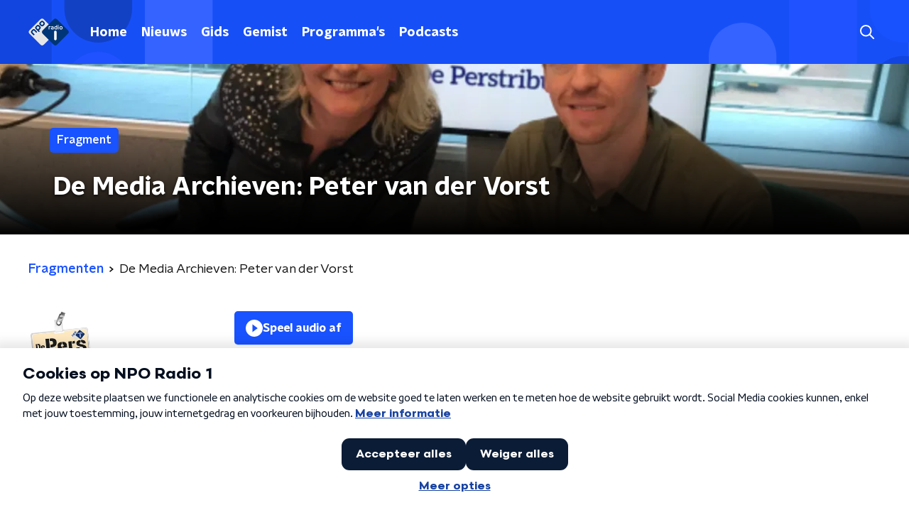

--- FILE ---
content_type: application/javascript
request_url: https://www.nporadio1.nl/_next/static/chunks/5018.165de9da6d0ec58e.js
body_size: 549
content:
"use strict";(self.webpackChunk_N_E=self.webpackChunk_N_E||[]).push([[5018],{5018:function(n,e,i){i.r(e);var t=i(70865),o=i(92228),r=i(52322),a=i(35505),s=i(2998),p=i(23246);function c(){var n=(0,o.Z)(["\n  --font-size: 22px;\n\n  color: ",";\n  font-size: var(--font-size);\n  line-height: 1.3;\n  margin-block-end: 25px;\n  padding: 10px 0 10px 20px;\n  position: relative;\n\n  &:before {\n    background-color: ",";\n    border-radius: 6px;\n    content: '';\n    display: block;\n    inline-size: 12px;\n    inset-block-end: 0;\n    inset-block-start: 0;\n    inset-inline-start: 0;\n    position: absolute;\n  }\n\n  @media (max-width: ","px) {\n    margin-block-start: 15px;\n    margin-block-end: 30px;\n  }\n\n  @media (min-width: ","px) {\n    --font-size: 24px;\n  }\n\n  @media (min-width: ","px) {\n    --font-size: 28px;\n\n    margin-block-end: 35px;\n    margin-block-start: 20px;\n    padding: 13px 0 13px 30px;\n\n    &::before {\n      border-radius: 8px;\n      inline-size: 16px;\n    }\n  }\n"]);return c=function(){return n},n}var l=a.ZP.h2.withConfig({componentId:"sc-27e7fe51-0"})(c(),(function(n){return n.sectionHeaderTextColor}),(function(n){var e=n.lineColor,i=n.theme;return null!==e&&void 0!==e?e:i.mainAccentColor}),p.J7.M-1,p.J7.M,p.J7.L);e.default=function(n){var e=(0,s.t8)().state.sectionHeaderTextColor;return(0,r.jsx)(l,(0,t.Z)({sectionHeaderTextColor:e},n))}}}]);

--- FILE ---
content_type: image/svg+xml
request_url: https://www.nporadio1.nl/svg/broadcasters/wnl.svg
body_size: 45022
content:
<?xml version="1.0" encoding="UTF-8"?>
<svg width="100px" height="44px" viewBox="0 0 100 44" version="1.1" xmlns="http://www.w3.org/2000/svg" xmlns:xlink="http://www.w3.org/1999/xlink">
    <title>@3x_WNL_WHITE@1x</title>
    <g id="@3x_WNL_WHITE" stroke="none" stroke-width="1" fill="none" fill-rule="evenodd">
        <image id="WNL_logo_white" x="0" y="8" width="100" height="28" xlink:href="[data-uri]"></image>
    </g>
</svg>